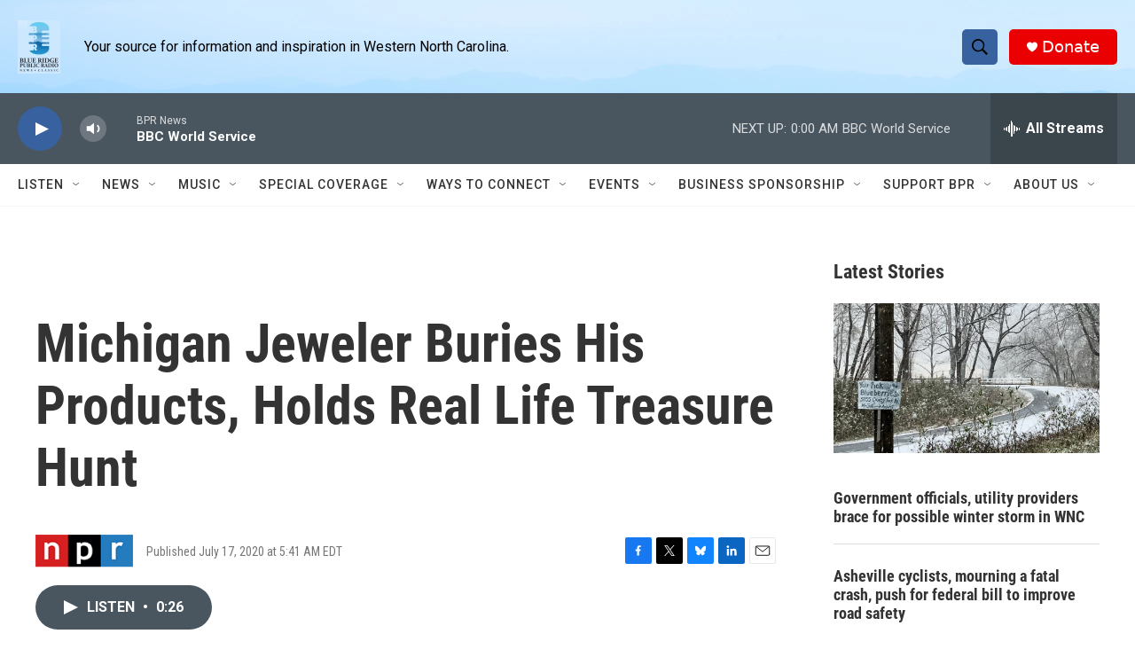

--- FILE ---
content_type: text/html; charset=utf-8
request_url: https://www.google.com/recaptcha/api2/aframe
body_size: 268
content:
<!DOCTYPE HTML><html><head><meta http-equiv="content-type" content="text/html; charset=UTF-8"></head><body><script nonce="5NT4h0WU9yzKtLAg_l7khQ">/** Anti-fraud and anti-abuse applications only. See google.com/recaptcha */ try{var clients={'sodar':'https://pagead2.googlesyndication.com/pagead/sodar?'};window.addEventListener("message",function(a){try{if(a.source===window.parent){var b=JSON.parse(a.data);var c=clients[b['id']];if(c){var d=document.createElement('img');d.src=c+b['params']+'&rc='+(localStorage.getItem("rc::a")?sessionStorage.getItem("rc::b"):"");window.document.body.appendChild(d);sessionStorage.setItem("rc::e",parseInt(sessionStorage.getItem("rc::e")||0)+1);localStorage.setItem("rc::h",'1768968035488');}}}catch(b){}});window.parent.postMessage("_grecaptcha_ready", "*");}catch(b){}</script></body></html>